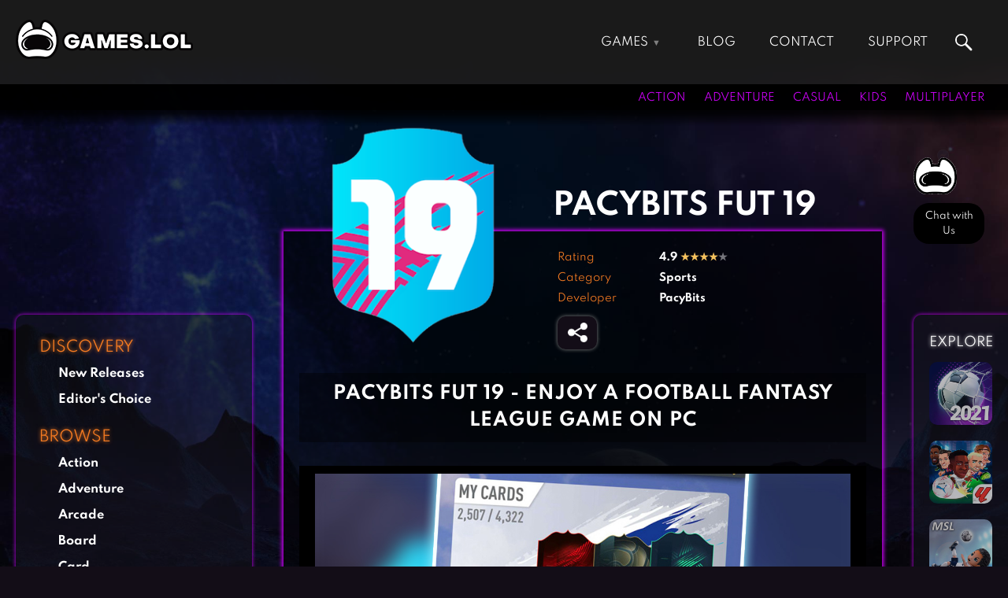

--- FILE ---
content_type: text/html; charset=utf-8
request_url: https://www.google.com/recaptcha/api2/aframe
body_size: 266
content:
<!DOCTYPE HTML><html><head><meta http-equiv="content-type" content="text/html; charset=UTF-8"></head><body><script nonce="_CfpGhpc0u5IPQchzGjsiQ">/** Anti-fraud and anti-abuse applications only. See google.com/recaptcha */ try{var clients={'sodar':'https://pagead2.googlesyndication.com/pagead/sodar?'};window.addEventListener("message",function(a){try{if(a.source===window.parent){var b=JSON.parse(a.data);var c=clients[b['id']];if(c){var d=document.createElement('img');d.src=c+b['params']+'&rc='+(localStorage.getItem("rc::a")?sessionStorage.getItem("rc::b"):"");window.document.body.appendChild(d);sessionStorage.setItem("rc::e",parseInt(sessionStorage.getItem("rc::e")||0)+1);localStorage.setItem("rc::h",'1769018818742');}}}catch(b){}});window.parent.postMessage("_grecaptcha_ready", "*");}catch(b){}</script></body></html>